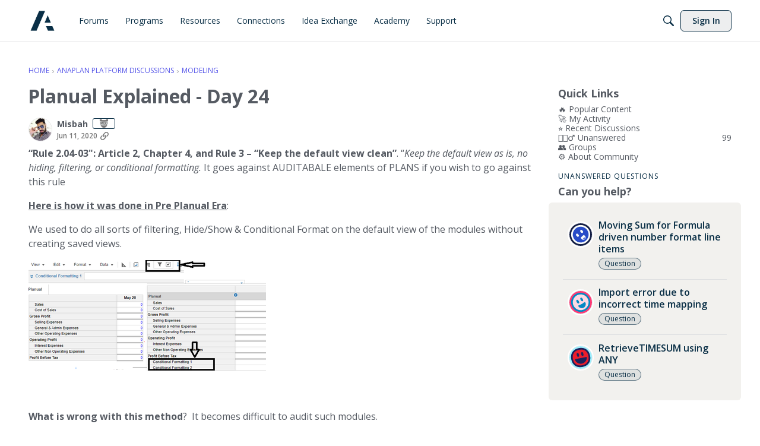

--- FILE ---
content_type: image/svg+xml
request_url: https://w0.vanillicon.com/v2/0d278baa4b9d1cd4a4fd4a451cd7d8e3.svg
body_size: 622
content:
<?xml version="1.0" encoding="UTF-8" standalone="no"?>
<svg xmlns="http://www.w3.org/2000/svg" xmlns:xlink="http://www.w3.org/1999/xlink" width="40px" height="40px" viewBox="0 0 40 40" version="1.1"><title>Giggling and Pleased</title><desc>Your unique vanillicon is crafted with love by the team at vanillaforums.com.</desc><defs/><g id="vanillicon" stroke="none" stroke-width="1" fill="none" fill-rule="evenodd"><rect id="background" fill="#FC3C76" x="-2" y="-2" width="44" height="44"/><g id="avatar" transform="rotate(-29, 20, 20) translate(3.000000, 3.000000)"><circle id="body" fill="#FCDAE4" cx="17" cy="17" r="16"/><g id="eyes" transform="translate(11.000000, 10.000000)" fill="#038AC4"><ellipse id="left_eye" cx="2" cy="3.5" rx="2" ry="3.5"/><ellipse id="right_eye" cx="10" cy="3.5" rx="2" ry="3.5"/></g><g id="mouth" transform="translate(10.000000, 20.000000)" fill="#038AC4"><path d="M7,8 C10.8659932,8 14,4.57000003 14,1.64535579 C14,-1.27928845 12,0.586248443 7,0.58624842 C2,0.586248396 0,-1.27928845 0,1.64535579 C0,4.57000003 3.13400675,8 7,8 Z" id="mouth"/></g><path d="M34,17 C34,7.61115925 26.3888407,0 17,0 C7.61115925,0 0,7.61115925 0,17 C0,26.3888407 7.61115925,34 17,34 C26.3888407,34 34,26.3888407 34,17 Z M3,17 C3,9.2680135 9.2680135,3 17,3 C24.7319865,3 31,9.2680135 31,17 C31,24.7319865 24.7319865,31 17,31 C9.2680135,31 3,24.7319865 3,17 Z" id="circle" fill="#038AC4"/></g></g></svg>


--- FILE ---
content_type: application/x-javascript
request_url: https://community.anaplan.com/dist/v2/layouts/chunks/QuickLinks.b2XWLE-p.min.js
body_size: 2219
content:
import{j as i,R as S,r as v}from"../vendor/vendor/react-core.BgLhaSja.min.js";import{a1 as C,aJ as N,ai as $,cY as m,eF as x,aj as g,eG as P,eH as d,eI as p,cK as z,ck as w,bc as O,e6 as D,eJ as H,eK as V,t as L,eL as M,e7 as q}from"../entries/layouts.CU6UxUpk.min.js";const I=C((e,a)=>{const o=N("quickLinks",a,[new P({"listItem.font.color":"listItem.fgColor.default","listItem.fontState.color":"listItem.fgColor.allStates"})]),t=$(a),n=o("box",m.box({...t.panelBoxes.depth2,borderType:e==null?void 0:e.borderType,background:e==null?void 0:e.innerBackground})),s=o("links",[]),l=o("counts",{}),c=o("list",{spacing:m.spacing({})}),u=o("listItem",{listSeparation:x.NONE,listSeparationColor:t.border.color,listSeparationWidth:t.border.width,font:m.font({...t.fontSizeAndWeightVars("medium","normal"),color:t.mainColors.fg,textDecoration:"auto"})}),k=u.listSeparation===x.BORDER,h=u.listSeparation===x.SEPARATOR,r=o("listItem",{...u,fontState:m.font({...u.font,color:u.font.color===t.mainColors.fg?t.links.colors.active:g.offsetLightness(u.font.color,.05)}),padding:m.spacing({vertical:h?12:6,horizontal:k||h?12:0}),spacing:m.spacing({vertical:k?6:0})}),f=o("count",{font:{...r.font,color:t.mainColors.fg}});return{list:c,listItem:r,count:f,box:n,links:s,counts:l}}),R=C((e,a)=>{var n;const o=$(a),t=I(e,a);return m.colorDefinition({"--vnla-featured-links-font-color":g.colorOut(t.listItem.font.color)??"inherit","--vnla-featured-links-font-size":`${t.listItem.font.size??14}px`,"--vnla-featured-links-font-weight":`${t.listItem.font.weight??400}`,"--vnla-featured-links-font-family":Array.isArray(t.listItem.font.family)?t.listItem.font.family.join(", "):t.listItem.font.family??"inherit","--vnla-featured-links-line-height":`${t.listItem.font.lineHeight??1.15}`,"--vnla-featured-links-font-state-color":g.colorOut(t.listItem.fontState.color)??"inherit","--vnla-featured-links-font-state-weight":`${t.listItem.fontState.weight??500}`,"--vnla-featured-links-padding-vertical":`${t.listItem.padding.vertical??12}px`,"--vnla-featured-links-padding-horizontal":`${t.listItem.padding.horizontal??0}px`,"--vnla-featured-links-spacing-vertical":`${t.listItem.spacing.vertical??0}px`,"--vnla-featured-links-spacing-horizontal":`${t.listItem.spacing.horizontal??0}px`,"--vnla-featured-links-list-spacing-vertical":`${t.list.spacing.vertical??0}px`,"--vnla-featured-links-list-spacing-horizontal":`${t.list.spacing.horizontal??0}px`,"--vnla-featured-links-border-color":g.colorOut(t.listItem.listSeparationColor)??"inherit","--vnla-featured-links-border-width":`${t.listItem.listSeparationWidth??1}px`,"--vnla-featured-links-list-separation":t.listItem.listSeparation,"--vnla-featured-links-bg-color":t.box.background.color?g.colorOut(t.box.background.color)??"transparent":"transparent","--vnla-featured-links-border-radius":`${((n=t.box.border)==null?void 0:n.radius)??o.border.radius}px`,"--vnla-featured-links-count-color":g.colorOut(t.count.font.color)??"inherit","--vnla-featured-links-count-size":`${t.count.font.size??14}px`,"--vnla-featured-links-count-weight":`${t.count.font.weight??400}`})});function E(e){const{title:a,links:o}=e,{displayType:t,innerBackground:n,headerAlignment:s}=e.containerOptions??{},l=o==null?void 0:o.filter(u=>!("isHidden"in u&&u.isHidden)),c=n!=null&&n.image?{backgroundColor:n.color,backgroundImage:`url(${n.image})`,backgroundSize:"cover"}:{};return i.jsx(i.Fragment,{children:i.jsxs(d.LayoutWidget,{className:"featuredLinksFragment",style:c,children:[a&&i.jsx(d.PageHeadingBox,{title:a,options:{alignment:s??"left"}}),e.extraHeader,i.jsx(d.PageBox,{options:e.containerOptions,children:i.jsxs("nav",{children:[t==="link"&&i.jsx(y,{...e,visibleLinks:l}),t==="grid"&&i.jsx(B,{...e,visibleLinks:l}),t==="carousel"&&i.jsx(W,{...e,visibleLinks:l}),!t&&i.jsx(y,{...e,visibleLinks:l})]})})]})})}function B(e){const{visibleLinks:a,activePath:o,containerOptions:t}=e,{maxColumnCount:n}=t??{};return i.jsx("div",{className:"featuredLinksGrid",style:{"--vnla-featured-links-grid-size":n},children:a?a.map((s,l)=>i.jsx(d.Permission,{permission:s.permission,children:i.jsx(T,{...s,isActive:s.url===o})},l)):i.jsx(i.Fragment,{})})}function T(e){const{url:a,image:o,name:t,count:n,countLimit:s,isActive:l}=e,c=S.useMemo(()=>n&&s&&n>=s?`${s}+`:n,[n,s]);return i.jsx("div",{className:"gridItem",children:i.jsx(d.Link,{to:a,active:l,className:`link ${l?"active":""}`,children:i.jsxs("div",{className:"content",children:[i.jsx("div",{className:"image",children:o?i.jsx("img",{src:o,alt:p.t(t)}):i.jsx(d.Icon,{icon:"copy-link"})}),i.jsxs("div",{className:"name",children:[p.t(t),!!c&&i.jsx(d.Tag,{preset:"greyscale",className:"count",children:c})]})]})})})}function W(e){const{visibleLinks:a,activePath:o,containerOptions:t}=e,{maxColumnCount:n}=t??{};return i.jsx(d.Carousel,{carouselTitle:e.title||"Featured Links",maxSlidesToShow:n,children:a?a.map((s,l)=>i.jsx(d.Permission,{permission:s.permission,children:i.jsx(T,{...s,isActive:s.url===o})},l)):i.jsx(i.Fragment,{})})}function y(e){const{visibleLinks:a,activePath:o}=e;return i.jsx("ul",{className:"featuredLinkList",children:a?a.map((t,n)=>i.jsx(d.Permission,{permission:t.permission,children:i.jsx(G,{active:t.url===o,path:t.url,title:t.name,count:t.count,countLimit:t.countLimit,listSeparation:e.listSeparation})},n)):i.jsx(i.Fragment,{})})}function G(e){const{path:a,title:o,count:t,countLimit:n,active:s,listSeparation:l}=e,c=S.useMemo(()=>t&&n&&t>=n?`${n}+`:t,[t,n]);return i.jsx("li",{className:`listItem ${l}`.trim(),children:i.jsxs(d.Link,{to:a,active:s,className:`link ${s?"active":""}`,children:[p.t(o),c!=null&&i.jsx("span",{className:"count",children:c})]})})}function Q(e){const a=R.useAsHook(e.containerOptions),t=I.useAsHook(e.containerOptions).listItem.listSeparation,n=e.containerOptions?{...e.containerOptions,displayType:e.containerOptions.displayType==="list"?void 0:e.containerOptions.displayType}:void 0,s=z("FeaturedLinksFragment",E);return i.jsx("div",{style:a,children:i.jsx(s,{...e,containerOptions:n,listSeparation:t})})}function U(e){const a=w(),{hasPermission:o}=O(),{addComponent:t}=D(),n=I.useAsHook().links;let s=e.links&&e.links.length>0?e.links:n;s=s.filter(r=>r.roleIDs==null||r.roleIDs.length===0||r.roleIDs.some(f=>a==null?void 0:a.roleIDs.includes(f)));const l=H(s.map(({url:r})=>r),e.currentPath??window.location.pathname)??void 0,c=v.useMemo(()=>{var f,b;const r=e.forcedCounts??((b=(f=V())==null?void 0:f.quickLinks)==null?void 0:b.counts);if(!r)return s;for(const[A,F]of Object.entries(s)){const j=r[F.id]??null;j!==null&&(s[A].count=j)}return s},[s,e.forcedCounts]),u=v.useMemo(()=>[{name:e.title??L("Quick Links"),parentID:0,sort:0,recordID:"quickLinks",recordType:"quickLinks",children:c.map(r=>M(r,o,"quickLinks")).filter(r=>r)}],[c,e.title]),[k,h]=v.useState(null);return v.useEffect(()=>{if(!k){const r=t({type:q.tree,tree:u,title:e.title??L("Quick Links")});h(r)}},[t,u,e.title]),i.jsx(Q,{title:e.title,links:c,activePath:l,containerOptions:e.containerOptions,extraHeader:e.extraHeader})}export{U as QuickLinks,U as default};


--- FILE ---
content_type: application/x-javascript
request_url: https://community.anaplan.com/dist/v2/layouts/chunks/List.tOFAJOU2.min.js
body_size: 67
content:
import{j as t,l as r}from"../vendor/vendor/react-core.BgLhaSja.min.js";import{a1 as n,aJ as l,c8 as m,cY as e,cS as i,c6 as c,eC as x}from"../entries/layouts.CU6UxUpk.min.js";import{b as u}from"./ListItem.I5PCdMHU.min.js";import{l as b}from"./ListItem.styles.D8Wc3f49.min.js";const p=n(s=>({options:l("list")("options",{box:e.box({borderType:i.NONE}),itemBox:e.box({borderType:i.SEPARATOR}),itemLayout:m.TITLE_DESCRIPTION_METAS},s)}));function I(s){const o=p.useAsHook(s.options).options,a=b.useAsHook();return t.jsx(c,{as:s.as??"ul",options:o.box,className:r(s.className,{[a.listInTab]:e.boxHasOutline(o.itemBox)}),children:t.jsx(x,{options:o.itemBox,children:t.jsx(u.Provider,{value:{layout:o.itemLayout},children:s.children})})})}export{I as L,p as l};


--- FILE ---
content_type: application/x-javascript
request_url: https://community.anaplan.com/dist/v2/layouts/entries/addons/knowledge/layouts.D9llUVjF.min.js
body_size: 1476
content:
const __vite__mapDeps=(i,m=__vite__mapDeps,d=(m.f||(m.f=["../../../chunks/addons/openapi-embed/layouts._xHqySZ2.css","../../../chunks/addons/openapi-embed/QuickLinks.C0TktU-I.css"])))=>i.map(i=>d[i]);
import{aF as g,t as a,a4 as A,aG as D,L as u,f as T,M as v,i as E,r as w,n as I,_ as t,av as b,j as m,aH as C,aI as L}from"../../layouts.CU6UxUpk.min.js";import{r as _,j as r}from"../../../vendor/vendor/react-core.BgLhaSja.min.js";import{E as y,S as f,K as k,a as V}from"../../../chunks/addons/knowledge/SiteNavContext.DIvT23mt.min.js";function h(e){const[i,o]=_.useState(!0),s=e.isVisible??i,c=e.onCancel??(()=>o(!1)),d=e!=null&&e.recordType?{discussionID:e.discussionID,recordType:e==null?void 0:e.recordType}:{discussionID:e.discussionID},n=()=>{const l=y.url(d);window.location.href=D(l,!0)};return r.jsx(g,{isVisible:s,onCancel:c,title:a("Create Article"),onConfirm:n,confirmTitle:a("Create Article"),children:r.jsx(A,{source:"This will create an article that is a copy of this discussion. The discussion will then be linked to the new article."})})}function O(e){const{discussionID:i}=e,[o,s]=_.useState(u.PENDING),[c,d]=_.useState(!0),n=e.isVisible??c,l=e.onCancel??(()=>d(!1)),p=async()=>{s(u.LOADING),await T.delete(`/discussions/${i}/canonical-url`),s(u.SUCCESS),l(),window.location.href=window.location.href};return r.jsx(g,{isVisible:n,onCancel:l,title:a("Remove Article Link"),onConfirm:p,isConfirmLoading:o===u.LOADING,confirmTitle:a("Remove Link"),children:r.jsx(A,{source:"This will remove the link to the article, but will not remove the article itself."})})}function R(e){const{discussionID:i,url:o,canonicalUrl:s,type:c}=e.discussion,[d,n]=_.useState(!1),l=o===s?a("Create Article"):a("Remove Article Link"),p=o===s?h:O;return r.jsxs(r.Fragment,{children:[r.jsx(v,{onClick:()=>n(!0),children:l}),r.jsx(p,{discussionID:i,recordType:c,isVisible:d,onCancel:()=>n(!1)})]})}function P(){E("siteSection.apps.knowledgeBase",!0)&&w(()=>({name:a("Help Menu","Help"),permission:"kb.view",url:"/kb",children:[],id:"builtin-kb"}))}I({ArticleArticlesWidget:()=>t(()=>import("../../../chunks/addons/knowledge/ArticleArticlesWidget.DvfAxmCB.min.js"),__vite__mapDeps([0,1]),import.meta.url)});P();b({permission:{permission:"articles.add"},component:R,sort:2});const x=E("featureFlags.customLayout.knowledgeBase.Enabled",!1);x&&(I({ArticleHeaderAsset:()=>t(()=>import("../../../chunks/addons/knowledge/ArticleHeaderAsset.CCk8V-1L.min.js"),__vite__mapDeps([0]),import.meta.url),ArticleContentAsset:()=>t(()=>import("../../../chunks/addons/knowledge/ArticleContentAsset.BDcZ1MIU.min.js").then(e=>e.b),__vite__mapDeps([0]),import.meta.url),AdminOptionsAsset:()=>t(()=>import("../../../chunks/addons/knowledge/AdminOptionsAsset.COXOcEvb.min.js"),__vite__mapDeps([0]),import.meta.url),ArticleTOCWidget:()=>t(()=>import("../../../chunks/addons/knowledge/ArticleTOCWidget.D-0wIzdL.min.js"),__vite__mapDeps([0]),import.meta.url),HelpCenterArticleListAsset:()=>t(()=>import("../../../chunks/addons/knowledge/HelpCenterArticleListAsset.CNFESPpE.min.js"),__vite__mapDeps([0]),import.meta.url),GuideOverviewAsset:()=>t(()=>import("../../../chunks/addons/knowledge/GuideOverviewAsset.CLIOG5PJ.min.js"),__vite__mapDeps([0]),import.meta.url),GuidePagerWidget:()=>t(()=>import("../../../chunks/addons/knowledge/GuidePagerWidget.BykaHVf1.min.js"),__vite__mapDeps([0]),import.meta.url),ArticleRelatedArticlesWidget:()=>t(()=>import("../../../chunks/addons/knowledge/ArticleRelatedArticlesWidget.CSQcqxBj.min.js"),__vite__mapDeps([0]),import.meta.url),ArticleReactionsWidget:()=>t(()=>import("../../../chunks/addons/knowledge/ArticleReactionsWidget.Ti5EZPCG.min.js"),__vite__mapDeps([0]),import.meta.url),KnowledgeBasesListWidget:()=>t(()=>import("../../../chunks/addons/knowledge/KnowledgeBasesListWidget.fubnNZFz.min.js"),__vite__mapDeps([0,1]),import.meta.url),KnowledgeBasesListAsset:()=>t(()=>import("../../../chunks/addons/knowledge/KnowledgeBasesListWidget.fubnNZFz.min.js"),__vite__mapDeps([0,1]),import.meta.url),ArticleLanguagePickerAsset:()=>t(()=>import("../../../chunks/addons/knowledge/ArticleLanguagePickerAsset.ztV2UIgn.min.js"),__vite__mapDeps([0]),import.meta.url),CategorySubcategoryListAsset:()=>t(()=>import("../../../chunks/addons/knowledge/CategorySubcategoryListAsset.B2dZo9eL.min.js"),__vite__mapDeps([0]),import.meta.url),CategoryArticleListAsset:()=>t(()=>import("../../../chunks/addons/knowledge/ArticleArticlesWidget.DvfAxmCB.min.js"),__vite__mapDeps([0,1]),import.meta.url),HelpCenterOverviewWidget:()=>t(()=>import("../../../chunks/addons/knowledge/HelpCenterOverviewWidget.KNGU0Jpf.min.js").then(e=>e.a),__vite__mapDeps([0]),import.meta.url),HelpCenterOverviewAsset:()=>t(()=>import("../../../chunks/addons/knowledge/HelpCenterOverviewWidget.KNGU0Jpf.min.js").then(e=>e.a),__vite__mapDeps([0]),import.meta.url),KnowledgeBaseFollowAsset:()=>t(()=>import("../../../chunks/addons/knowledge/KnowledgeBaseFollowAsset.BAsC6umR.min.js"),__vite__mapDeps([0]),import.meta.url)}),m("/kb/articles/:id(\\d+)(-[^/]+)?",e=>{const i=e.match.params.id;return{layoutViewType:"article",recordType:"article",recordID:parseInt(i),params:{articleID:parseInt(i)}}}),m("/kb",e=>({layoutViewType:"knowledgeHome",recordType:"knowledgeHome",recordID:"kb",params:{}})),m("/kb/:urlCode([\\w\\d-]+)",e=>{const i=e.match.params.urlCode;return{layoutViewType:"knowledgeBase",recordType:"knowledgeBase",recordID:i,params:{urlCode:i}}},["/kb/drafts"]),m(["/kb/categories/:id(\\d+)(-[^/]+)?","/kb/categories/:id(\\d+)(-[^/]+)?/p:page(\\d+)"],e=>{const i=parseInt(`${e.match.params.id}`),o=e.match.params.page??"1";return{layoutViewType:"knowledgeCategory",recordType:"knowledgeCategory",recordID:i,params:{knowledgeCategoryID:i,page:parseInt(`${o}`)}}}),C(e=>r.jsx(f,{categoryRecordType:k.CATEGORY,children:r.jsx(L,{noWrap:!0,errorComponent:r.jsx(V,{}),children:e.children})})));
